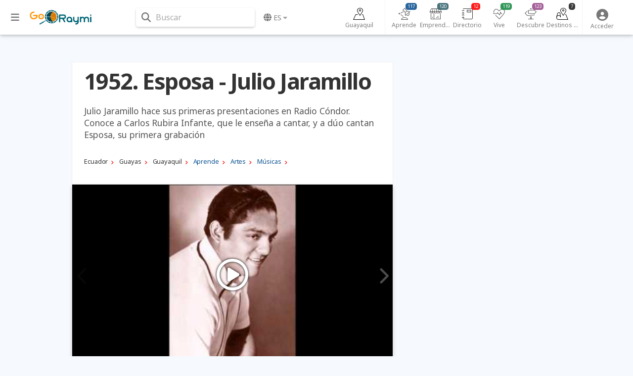

--- FILE ---
content_type: text/html; charset=UTF-8
request_url: https://www.goraymi.com/es-ec/guayas/guayaquil/musicas/1952-esposa-julio-jaramillo-abe84eb05
body_size: 17096
content:
<!DOCTYPE html><html lang="es">        <head>
            <meta charset="utf-8">
            <meta http-equiv="X-UA-Compatible" content="IE=edge">
            <meta name="viewport" content="width=device-width,minimum-scale=1,initial-scale=1">
            <meta name="description" content="Julio Jaramillo hace sus primeras presentaciones en Radio Cóndor. Conoce a Carlos Rubira Infante, que le enseña a cantar, y a dúo cantan Esposa, su primera grabación">
            <meta name="keywords" content="">
                            <meta name="robots" content="index, follow">
                                        <link rel="canonical" href="https://www.goraymi.com/es-ec/guayas/guayaquil/musicas/1952-esposa-julio-jaramillo-abe84eb05"/>
                                    <title class="notranslate">1952. Esposa - Julio Jaramillo</title>
            <link rel="shortcut icon" href="/favicon.ico" type="image/x-icon">
            <link rel="icon" href="/favicon.ico" type="image/x-icon">
            <meta property="fb:app_id" content="699572596886441"/>
            <meta property="og:site_name" content="GoRaymi"/>
            <meta property="og:title" content="1952. Esposa - Julio Jaramillo"/>
            <meta property="og:type" content="article"/>
            <meta property="og:url" content="https://www.goraymi.com/es-ec/guayas/guayaquil/musicas/1952-esposa-julio-jaramillo-abe84eb05"/>
            <meta property="og:image" content="https://img.goraymi.com/2016/07/30/70a69e3f34e3856e1ae73fb2e6d1d2c4_xl.jpg"/>
            <meta property="og:description" content="Julio Jaramillo hace sus primeras presentaciones en Radio Cóndor. Conoce a Carlos Rubira Infante, que le enseña a cantar, y a dúo cantan Esposa, su primera grabación"/>
            <meta name="twitter:card" content="summary_large_image"/>
            <meta name="twitter:description" content="Julio Jaramillo hace sus primeras presentaciones en Radio Cóndor. Conoce a Carlos Rubira Infante, que le enseña a cantar, y a dúo cantan Esposa, su primera grabación"/>
            <meta name="twitter:title" content="1952. Esposa - Julio Jaramillo"/>
            <meta name="twitter:image" content="https://img.goraymi.com/2016/07/30/70a69e3f34e3856e1ae73fb2e6d1d2c4_xl.jpg"/>
                        <!-- Google Tag Manager -->
            <script>(function (w, d, s, l, i) {
                    w[l] = w[l] || [];
                    w[l].push({
                        'gtm.start':
                            new Date().getTime(), event: 'gtm.js'
                    });
                    var f = d.getElementsByTagName(s)[0],
                        j = d.createElement(s), dl = l != 'dataLayer' ? '&l=' + l : '';
                    j.async = true;
                    j.src =
                        'https://www.googletagmanager.com/gtm.js?id=' + i + dl;
                    f.parentNode.insertBefore(j, f);
                })(window, document, 'script', 'dataLayer', 'GTM-N5M35RG');</script>
            <!-- End Google Tag Manager -->
            <link rel="stylesheet" href="https://cdnjs.cloudflare.com/ajax/libs/font-awesome/6.6.0/css/all.min.css"><link rel="stylesheet" href="https://cdnjs.cloudflare.com/ajax/libs/twitter-bootstrap/4.6.2/css/bootstrap.min.css"><link rel="stylesheet" href="https://cdnjs.cloudflare.com/ajax/libs/jquery-typeahead/2.11.0/jquery.typeahead.min.css"><link rel="stylesheet" href="https://cdnjs.cloudflare.com/ajax/libs/slick-carousel/1.9.0/slick.min.css"><link rel="stylesheet" href="https://fonts.googleapis.com/css2?family=Noto+Sans:ital,wght@0,400;0,700;1,400;1,700&display=swap"><link rel="stylesheet" href="https://www.goraymi.com/lib/app.css?t=25.06.01.2"><link rel="stylesheet" href="https://www.goraymi.com/lib/responsive.css?t=25.06.01.2">        <!-- Google tag (gtag.js) -->
        <script async src="https://www.googletagmanager.com/gtag/js?id=G-NCFHD495GG"></script>
        <script>
            window.dataLayer = window.dataLayer || [];

            function gtag() {
                dataLayer.push(arguments);
            }

            gtag('js', new Date());

            gtag('config', 'G-NCFHD495GG');
        </script>
                <script>
            var GR_URL_API = 'https://www.goraymi.com/api/';
            var GR_URL = 'https://www.goraymi.com/';
            var GR_LIB = 'https://www.goraymi.com/lib/';
            var GR_VER = '25.06.01.2/';
            var GR_LANG = 'es';
            var GR_LANG_DEFAULT = 'es';
            var GR_GA_ID = 'G-NCFHD495GG';
            var GR_GM_KEY = 'AIzaSyCIHNYW07pkGPbWbQ1vWpKFOhy0O_bC8SE';
            var GR_DESTINATION_DEFAULT = '58f5d';
        </script>
                    <script async
                    src="https://pagead2.googlesyndication.com/pagead/js/adsbygoogle.js?client=ca-pub-1102978312379474"
                    crossorigin="anonymous"></script>
            
            <!-- Start GPT Tag -->
            <script src="https://securepubads.g.doubleclick.net/tag/js/gpt.js"></script>

            <script>
                window.googletag = window.googletag || {cmd: []};
                // Anchor - OPP
                googletag.cmd.push(function () {
                    var anchorSlot = googletag.defineOutOfPageSlot("/22863241533/goraymi/top-anchor", googletag.enums.OutOfPageFormat.TOP_ANCHOR);
                    if (anchorSlot) {
                        anchorSlot.addService(googletag.pubads());
                    }
                    googletag.enableServices();
                    googletag.display(anchorSlot);
                });
                // Interstitial - OPP
                googletag.cmd.push(function () {
                    var slot = googletag.defineOutOfPageSlot("/22863241533/goraymi/web-itt", googletag.enums.OutOfPageFormat.INTERSTITIAL);
                    if (slot) slot.addService(googletag.pubads());
                    googletag.enableServices();
                    googletag.display(slot);
                })
            </script>
            <script>
                //adUnits display
                window.googletag = window.googletag || {cmd: []};
                googletag.cmd.push(function () {
//required variable for refresh
                    var REFRESH_KEY = "refresh";
                    var REFRESH_VALUE = "true";
//Mapping
                    var mappingA = googletag.sizeMapping()
                        .addSize([992, 0], [[728, 90], [970, 90]]).addSize([320, 0], [[300, 50], [300, 100], [320, 100], [320, 50]]).addSize([0, 0], [[300, 50], [300, 100], [320, 100], [320, 50]]).build();
                    var mappingB = googletag.sizeMapping()
                        .addSize([992, 0], [[728, 90], [728, 250]]).addSize([768, 0], ['fluid', [728, 90], [728, 250]]).addSize([320, 0], ['fluid', [300, 250], [336, 280], [320, 100]]).addSize([0, 0], ['fluid', [300, 250], [336, 280], [320, 100]]).build();
                    var mappingC = googletag.sizeMapping()
                        .addSize([992, 0], [[120, 600], [160, 600]]).addSize([0, 0], []).build();
//adunits
                    googletag.defineSlot('22863241533/goraymi/header', [[300, 50], [300, 100], [320, 100], [320, 50], [728, 90], [970, 90]], 'header_ad').defineSizeMapping(mappingA).setTargeting(REFRESH_KEY, REFRESH_VALUE).addService(googletag.pubads());
                    googletag.defineSlot('22863241533/goraymi/leader1', ['fluid', [300, 250], [336, 280]], 'leader1_ad').setTargeting(REFRESH_KEY, REFRESH_VALUE).addService(googletag.pubads());
                    googletag.defineSlot('22863241533/goraymi/leader2', ['fluid', [300, 250], [336, 280]], 'leader2_ad').setTargeting(REFRESH_KEY, REFRESH_VALUE).addService(googletag.pubads());
                    googletag.defineSlot('22863241533/goraymi/leader3', ['fluid', [300, 250], [336, 280]], 'leader3_ad').setTargeting(REFRESH_KEY, REFRESH_VALUE).addService(googletag.pubads());
                    googletag.defineSlot('22863241533/goraymi/leader4', ['fluid', [300, 250], [336, 280]], 'leader4_ad').setTargeting(REFRESH_KEY, REFRESH_VALUE).addService(googletag.pubads());
                    googletag.defineSlot('22863241533/goraymi/box1', [[300, 250], [336, 280]], 'box1_ad').setTargeting(REFRESH_KEY, REFRESH_VALUE).addService(googletag.pubads());
                    googletag.defineSlot('22863241533/goraymi/center1', ['fluid', [728, 90], [300, 250], [336, 280]], 'center1_ad').defineSizeMapping(mappingB).setTargeting(REFRESH_KEY, REFRESH_VALUE).addService(googletag.pubads());
                    googletag.defineSlot('22863241533/goraymi/down', ['fluid', [728, 90], [300, 250], [336, 280]], 'down_ad').defineSizeMapping(mappingB).addService(googletag.pubads());
                    googletag.defineSlot('22863241533/goraymi/lateral_der', [[120, 600], [160, 600]], 'der_ad').defineSizeMapping(mappingC).setTargeting(REFRESH_KEY, REFRESH_VALUE).addService(googletag.pubads());
                    googletag.defineSlot('22863241533/goraymi/lateral_izq', [[120, 600], [160, 600]], 'izq_ad').defineSizeMapping(mappingC).setTargeting(REFRESH_KEY, REFRESH_VALUE).addService(googletag.pubads());
                    googletag.defineSlot('22863241533/goraymi/slider', [1, 1], 'slider_ad').addService(googletag.pubads());
                    googletag.pubads().enableLazyLoad({
                        fetchMarginPercent: 0.001,
                        renderMarginPercent: 0.001,
                        mobileScaling: 2.0,
                    });
//Start refresh
                    var SECONDS_TO_WAIT_AFTER_VIEWABILITY = 30; // 30 seconds
                    googletag.pubads().addEventListener("impressionViewable", function (event) {
                        var slot = event.slot;
                        if (slot.getTargeting(REFRESH_KEY).indexOf(REFRESH_VALUE) > -1) {
                            setTimeout(function () {
                                if (slot.getTargeting("refreshed_slot")) {
                                    slot.setTargeting("refreshed_slot", "true");
                                }
                                googletag.pubads().refresh([slot]);
                            }, SECONDS_TO_WAIT_AFTER_VIEWABILITY * 1000);
                        }
                    });
//End refresh
                    googletag.pubads().setTargeting('id_pagina', 'abe84eb05'); //id unico de la pagina
                    googletag.pubads().collapseEmptyDivs();
                    googletag.pubads().setCentering(true);
                    googletag.enableServices();
                });
            </script>

            <!-- End GPT Tag -->
            
        </head>
        <body id="bodyApp" class="item ">        <div class="wrapper_ad AUTO clear">
            <div id='slider_ad'>
                <script>
                    googletag.cmd.push(function () {
                        googletag.display('slider_ad');
                    });
                </script>
            </div>
        </div>
                    <!-- Google Tag Manager (noscript) -->
            <noscript>
                <iframe src="https://www.googletagmanager.com/ns.html?id=GTM-N5M35RG"
                        height="0" width="0" style="display:none;visibility:hidden"></iframe>
            </noscript>
            <!-- End Google Tag Manager (noscript) -->
                    <div>
            <div id="page-data" data-hash="be84eb05"></div>
                            <div id="item-data" data-id="3934" data-hash="be84eb05"
                     data-type="item"
                     data-pos="-2.181603621380217,-79.8741716341084"
                     data-site="3958"
                                                        ></div>
                                        <div id="destination-data" data-id="165" data-hash="431be"
                     data-name="Guayaquil" data-country="ec"></div>
                                        <div id="category-data"
                     data-json="{&quot;id&quot;:&quot;78&quot;,&quot;parent_id&quot;:&quot;10&quot;,&quot;hash&quot;:&quot;2e2&quot;,&quot;status&quot;:&quot;1&quot;,&quot;position&quot;:&quot;4&quot;,&quot;lang&quot;:&quot;es&quot;,&quot;name&quot;:&quot;M\u00fasicas&quot;,&quot;alias&quot;:&quot;musicas&quot;,&quot;slug&quot;:&quot;aprende\/artes&quot;,&quot;name_singular&quot;:&quot;M\u00fasica&quot;,&quot;description&quot;:&quot;&quot;}"></div>
                                    <div id="user-data" data-pos="39.9653,-83.0235"></div>
        </div>
                <header>
            <nav class="navbar fixed-top navbar-expand-lg navbar-light nav-main ">
                <div class="container wrapper">
                    <div class="row">
                        <div id="sidebarCollapse" class="btnCollapse">
                            <i class="fas fa-bars"></i><small><span class="notranslate">Menú</span></small>
                        </div>
                        <a class="navbar-brand" href="https://www.goraymi.com">
                                    <img src="https://www.goraymi.com/lib/img/logo-header.png?t=25.06.01.2" alt="Logo" />
                                </a>
                        <div id="navbarSearchWrapper">
                                    <div class="nav-search">
            <i class="fas fa-search" aria-hidden="true"></i> <span>Buscar</span>
        </div>
                                </div>
                        <ul class="navbar-nav nav-language">
                                    <li class="nav-item dropdown notranslate">
            <a href="#" class="nav-link dropdown-toggle" id="navbarDropdownMenuLink-language"
               data-toggle="dropdown"
               aria-haspopup="true" aria-expanded="false">
                <i class="fas fa-globe"></i> <span>es</span></a>
            <div class="dropdown-menu dropdown-menu-right dropdown-primary"
                 aria-labelledby="navbarDropdownMenuLink-language">
                                    <a class="dropdown-item" href="/es-ec/guayas/guayaquil/musicas/1952-esposa-julio-jaramillo-abe84eb05?lang=es" rel="nofollow"><strong>Espa&ntilde;ol</strong>                    </a>
                                        <a class="dropdown-item" href="/es-ec/guayas/guayaquil/musicas/1952-esposa-julio-jaramillo-abe84eb05?lang=en" rel="nofollow">English                    </a>
                    <div class="dropdown-divider"></div>                    <a class="dropdown-item" href="https://www.goraymi.com/es-ar">Argentina                    </a>
                                        <a class="dropdown-item" href="https://www.goraymi.com/es-bo">Bolivia                    </a>
                                        <a class="dropdown-item" href="https://www.goraymi.com/es-cl">Chile                    </a>
                                        <a class="dropdown-item" href="https://www.goraymi.com/es-co">Colombia                    </a>
                                        <a class="dropdown-item" href="https://www.goraymi.com/es-ec"><strong>Ecuador</strong>                    </a>
                                        <a class="dropdown-item" href="https://www.goraymi.com/es-es">España                    </a>
                                        <a class="dropdown-item" href="https://www.goraymi.com/es-pe">Perú                    </a>
                                </div>
        </li>
                                </ul>
                    </div>
                    <div class="row">
                                <div id="navbarExplorerWrapper">
                            <div id="nav-explorer">
                    <ul class="navbar-nav row-7">
                        <li class="nav-item home ">
                            <a class="nav-link" href="/es-ec/guayas/guayaquil/guia-turismo-d431be">
                                <div class="icon"></div>
                                <span>Guayaquil</span>
                            </a>
                        </li>
                                                    <li class="nav-item learn">
                                <a class="nav-link" href="/es-ec/guayas/guayaquil/aprende/todas-publicaciones-e9d6431be"
                                   id="navbarDropdownMenuLink-6" aria-expanded="false">
                                    <div class="icon"></div>
                                    <span>Aprende</span>
                                    <span class="num cat-bg">117</span>
                                </a>
                            </li>
                                                        <li class="nav-item manager">
                                <a class="nav-link" href="/es-ec/guayas/guayaquil/gestores/todas-publicaciones-egst431be"
                                   id="navbarDropdownMenuLink-467" aria-expanded="false">
                                    <div class="icon"></div>
                                    <span>Emprendedores</span>
                                    <span class="num cat-bg">120</span>
                                </a>
                            </li>
                                                        <li class="nav-item directory">
                                <a class="nav-link" href="/es-ec/guayas/guayaquil/directorio/todas-publicaciones-edrt431be"
                                   id="navbarDropdownMenuLink-468" aria-expanded="false">
                                    <div class="icon"></div>
                                    <span>Directorio</span>
                                    <span class="num cat-bg">12</span>
                                </a>
                            </li>
                                                        <li class="nav-item live">
                                <a class="nav-link" href="/es-ec/guayas/guayaquil/vive/todas-publicaciones-e220431be"
                                   id="navbarDropdownMenuLink-7" aria-expanded="false">
                                    <div class="icon"></div>
                                    <span>Vive</span>
                                    <span class="num cat-bg">119</span>
                                </a>
                            </li>
                                                        <li class="nav-item discover">
                                <a class="nav-link" href="/es-ec/guayas/guayaquil/descubre/todas-publicaciones-e682431be"
                                   id="navbarDropdownMenuLink-5" aria-expanded="false">
                                    <div class="icon"></div>
                                    <span>Descubre</span>
                                    <span class="num cat-bg">123</span>
                                </a>
                            </li>
                                                        <li class="nav-item destination">
                                <a class="nav-link" href="/es-ec/guayas/guayaquil/destinos-turisticos/todas-publicaciones-epop431be"
                                   id="navbarDropdownMenuLink-270" aria-expanded="false">
                                    <div class="icon"></div>
                                    <span>Destinos turísticos</span>
                                    <span class="num cat-bg">7</span>
                                </a>
                            </li>
                                                </ul>
                </div>
                        </div>
                <div id="navbarUserWrapper">
            <div id="nav-user">
                <ul class="navbar-nav nav-user">
                                                            <li class="nav-item">
                                                    <a class="nav-link" data-toggle="modal" data-target="#modal-login">
                                <i class="fas fa-user-circle" aria-hidden="true"></i><span class="title">
                                    <span class="notranslate">Acceder</span></span>
                            </a>
                                            </li>
                    <!--
                    <li class="nav-item">
                        <a class="nav-link" data-toggle="modal" data-target="#modal-geolocation">
                            <i class="fas fa-user-circle" aria-hidden="true"></i>
                            <span class="title">GEO</span>
                        </a>
                    </li>
                    -->

                </ul>
            </div>
        </div>
                                <div id="helperbarCollapse" class="btnCollapse">
                            <i class="fas fa-ellipsis-h"></i><small><span class="notranslate">Configuración</span></small>
                        </div>
                    </div>


                            <div id="search-web-wrapper">
            <div class="inner">
                <div class="container">
                    <div id="form-search-web" class="form-inline">
                        <div class="typeahead__container">
                            <div class="typeahead__field">
                                <form action="/es-ec/search" method="get" accept-charset="UTF-8">
                                    <div class="typeahead__query md-form">
                                        <input class="form-control search-web-input" name="q"
                                               type="search"
                                               placeholder="Buscar en GoRaymi"
                                               autocomplete="off">
                                                <ul id="search-web-category">
            <li data-id="0" class="active">Todo</li>
                                <li  data-id="6">Aprende</li>
                                        <li  data-id="467">Emprendedores</li>
                                        <li  data-id="468">Directorio</li>
                                        <li  data-id="7">Vive</li>
                                        <li  data-id="5">Descubre</li>
                                        <li  data-id="270">Destinos turísticos</li>
                                        <li  data-id="258">Ofertas</li>
                            </ul>
                                            </div>
                                </form>
                                                            </div>
                        </div>
                    </div>
                </div>
                <div class="search-web-close">
                    <i class="fas fa-times"></i> <span>Cerrar</span>
                </div>
            </div>
            <div class="modal-backdrop" style="display: none;"></div>
        </div>
                        </div>
            </nav>
        </header>


        
                <div id="sidebar" class="col-side vertical-nav">
            <div class="inner">
                <div class="explorer-tree-wrapper"><ul class="explorer-tree destination">                <li>
                    <a class="cat-color" href="/es-ec"><div class="name">Ecuador <span class="total">(7865)</span></div></a>
                </li>
                                <li>
                    <a class="cat-color" href="/es-ec/guayas/guia-turismo-d296b3"><div class="name">Guayas <span class="total">(775)</span></div></a>
                </li>
                        <li class="active">
            <a class="cat-color" href="/es-ec/guayas/guayaquil/guia-turismo-d431be"><div class="name">Guayaquil <span class="total">(503)</span></div></a>
        </li>
        </ul></div><hr><div class="explorer-tree-wrapper"><span class="label">Aprende</span><ul class="explorer-tree categories learn"><li><a class="cat-color" href="/es-ec/guayas/guayaquil/memorias/todas-publicaciones-ebd2431be"><div class="name">Memorias <span class="total">(18)</span></div></a></li><li><a class="cat-color" href="/es-ec/guayas/guayaquil/gastronomias/todas-publicaciones-e68g431be"><div class="name">Gastronomías <span class="total">(13)</span></div></a></li><li class="active"><a class="cat-color" href="/es-ec/guayas/guayaquil/artes/todas-publicaciones-e014431be"><div class="name">Artes <span class="total">(26)</span></div></a></li><li><a class="cat-color" href="/es-ec/guayas/guayaquil/artesanales/todas-publicaciones-eddc431be"><div class="name">Artesanales <span class="total">(2)</span></div></a></li><li><a class="cat-color" href="/es-ec/guayas/guayaquil/tradiciones/todas-publicaciones-eb66431be"><div class="name">Tradiciones <span class="total">(57)</span></div></a></li><li><a class="cat-color" href="/es-ec/guayas/guayaquil/conocimientos/todas-publicaciones-ed76431be"><div class="name">Conocimientos <span class="total">(1)</span></div></a></li></ul><span class="label">Artes</span><ul class="explorer-tree categories learn"><li class="active"><a class="cat-color" href="/es-ec/guayas/guayaquil/musicas/todas-publicaciones-e2e2431be"><div class="name">Músicas <span class="total">(25)</span></div></a></li><li><a class="cat-color" href="/es-ec/guayas/guayaquil/cinematografias/todas-publicaciones-e1fc431be"><div class="name">Cinematografías <span class="total">(1)</span></div></a></li></ul></div><hr>        <div class="wrapper_ad AUTO ">
            <div id='izq_ad'>
                <script>
                    googletag.cmd.push(function () {
                        googletag.display('izq_ad');
                    });
                </script>
            </div>
        </div>
                    </div>
        </div>
                <div id="content" class="col-main page-content">
            <div id="overlay" class="overlay"></div>
            

        
        <div class="item-raymi-wrapper">
                    </div>

        <div class="item-content-wrapper">
            <div class="container">
                        <div class="wrapper_ad AUTO ">
            <div id='header_ad'>
                <script>
                    googletag.cmd.push(function () {
                        googletag.display('header_ad');
                    });
                </script>
            </div>
        </div>
                        <div class="item-wrap col-md-12 closed notranslate">
                                        <div class="row">
                        <div class="item-col item-col-1 col-md-8">
                                                        <div class="wrapper">
                                <div class="item-title">
                                    <h1 class="font-title cat-color">1952. Esposa - Julio Jaramillo</h1>
                                </div>
                                
                                                                    <div class="item-intro">
                                        Julio Jaramillo hace sus primeras presentaciones en Radio Cóndor. Conoce a Carlos Rubira Infante, que le enseña a cantar, y a dúo cantan Esposa, su primera grabación                                    </div>
                                
                                        <div class="wrapper_ad AUTO ">
            <div id='leader1_ad'>
                <script>
                    googletag.cmd.push(function () {
                        googletag.display('leader1_ad');
                    });
                </script>
            </div>
        </div>
                <div class="item-path">
            <div class="path explorer learn">
                                    <ol vocab="https://schema.org/" typeof="BreadcrumbList" class="list-btn">
                                                        <li property="itemListElement" typeof="ListItem" class="destination">
                                    <a property="item" typeof="WebPage" href="/es-ec" >
                                        <span property="name">Ecuador</span>
                                    </a>
                                    <meta property="position" content="1">
                                </li>
                                                                <li property="itemListElement" typeof="ListItem" class="destination">
                                    <a property="item" typeof="WebPage" href="/es-ec/guayas/guia-turismo-d296b3" >
                                        <span property="name">Guayas</span>
                                    </a>
                                    <meta property="position" content="1">
                                </li>
                                                                <li property="itemListElement" typeof="ListItem" class="destination">
                                    <a property="item" typeof="WebPage" href="/es-ec/guayas/guayaquil/guia-turismo-d431be" >
                                        <span property="name">Guayaquil</span>
                                    </a>
                                    <meta property="position" content="1">
                                </li>
                                                                <li property="itemListElement" typeof="ListItem" class="explorer">
                                    <a property="item" typeof="WebPage" href="/es-ec/guayas/guayaquil/aprende/todas-publicaciones-e9d6431be" class="cat-color">
                                        <span property="name">Aprende</span>
                                    </a>
                                    <meta property="position" content="1">
                                </li>
                                                                <li property="itemListElement" typeof="ListItem" class="explorer">
                                    <a property="item" typeof="WebPage" href="/es-ec/guayas/guayaquil/artes/todas-publicaciones-e014431be" class="cat-color">
                                        <span property="name">Artes</span>
                                    </a>
                                    <meta property="position" content="1">
                                </li>
                                                                <li property="itemListElement" typeof="ListItem" class="explorer">
                                    <a property="item" typeof="WebPage" href="/es-ec/guayas/guayaquil/musicas/todas-publicaciones-e2e2431be" class="cat-color">
                                        <span property="name">Músicas</span>
                                    </a>
                                    <meta property="position" content="1">
                                </li>
                                                    </ol>
                            </div>
        </div>
        <div class="item-logos"><div class="row"><div class="item-contact"><div class="col"></div></div></div></div>        <div class="gallery-wrapper loading">
            <div class="item-gallery loading-w gallery">
                
                        <div class="media-wrapper">
            <div class="media video init youtube" data-source="youtube" data-src="https://www.youtube.com/embed/3wUeCtnAV7A?rel=0&showinfo=0&autoplay=1">
                <div class="embed-responsive embed-responsive-16by9">
                            <img src="https://www.goraymi.com/lib/img/img-base.png" data-src="https://i.ytimg.com/vi/3wUeCtnAV7A/0.jpg" class=" lazy"
             alt="">
                        </div>
                            </div>
        </div>
                <div class="media-wrapper">
            <div class="media image img-bg img-contain" style="background-image:url([data-uri]);">
                            <img src="https://www.goraymi.com/lib/img/img-base.png" data-lazy="https://img.goraymi.com/2016/07/30/70a69e3f34e3856e1ae73fb2e6d1d2c4_xl.jpg" class="img-fluid mx-auto"
                 alt="">
                                        </div>
        </div>
                    </div>
        </div>
        <div class="item-social">        <div id="item-stats">
            <div class="like" data-value="0" data-toggle="tooltip" data-placement="top"
                 title="Me gusta"><span>&nbsp;</span></div>
            <div class="favorite" data-value="0" data-toggle="tooltip" data-placement="top"
                 title="Favorito"><span>&nbsp;</span></div>
            <div class="wish" data-value="0" data-toggle="tooltip" data-placement="top"
                 title="Lo deseo"><span>&nbsp;</span></div>
                    </div>
                <div id="item-sharer" class="item-sharer">
            <div class="label"><span class="notranslate">Compartir</span>:</div>
            <div class="icon facebook" title="Compartir">
                <i class="fab fa-facebook-f"></i></div>
            <div class="icon twitter" title="Tweet">
                <i class="fab fa-twitter"></i></div>
            <div class="icon whatsapp" title="Compartir">
                <i class="fab fa-whatsapp"></i></div>
            <div class="icon linkedin" title="Compartir">
                <i class="fab fa-linkedin-in"></i></div>
            <div class="icon email" title="Email">
                <i class="fas fa-envelope"></i>
            </div>
        </div>
        </div>                                                                                                <div class="item-description">
                                    <ul>
	<li>en 1955, JJ se casa con <strong>Mar&iacute;a Eudocia Rivera</strong>, antes de haber cumplido 20 a&ntilde;os.</li>
	<li>en 1963, JJ conoci&oacute; a <strong>Nancy Arroyo Henao</strong>, qui&eacute;n ser&iacute;a su viuda.</li>
</ul>

<h3><strong><a href="/item/f5f39ad0">Esposa</a></strong></h3>

<h4><strong>Letra de Julio Jaramillo</strong></h4>

<p>Quiero que seas feliz mientras yo viva&nbsp;<br />
y que no tengas, ni un dolor siquiera&nbsp;<br />
Yo te dar&eacute; mi amor para que vivas&nbsp;<br />
como una flor, en plena primavera&nbsp;<br />
en plena primavera&nbsp;<br />
<br />
Yo cuidar&eacute; de ti, cual jardinero&nbsp;<br />
porque ser&eacute; agua fresca que te riegue&nbsp;<br />
No he de ser yo quien te dar&aacute; una pena&nbsp;<br />
ni he de ser yo quien el amor te niegue&nbsp;<br />
<br />
Quiero que seas feliz mientras yo viva&nbsp;<br />
y que no tengas, ni un dolor siquiera&nbsp;<br />
Yo te dar&eacute; mi amor para que vivas&nbsp;<br />
como una flor, en plena primavera&nbsp;<br />
en plena primavera&nbsp;<br />
<br />
Que no me quieras, que no me comprendas&nbsp;<br />
de eso la culpa s&oacute;lo es de mi suerte&nbsp;<br />
Yo que te quiero tanto y te comprendo&nbsp;<br />
te guardar&eacute; en mi pecho hasta la muerte</p>

<h3><br />
<strong>La mujer que m&aacute;s am&oacute; a Julio Jaramillo</strong></h3>

<p>Nancy Arroyo Henao, el 9 de febrero de 1978 se convirti&oacute; en la viuda de <strong>Julio Jaramillo Laurido</strong>.&nbsp;Muri&oacute;, pero sigue vivo y cantando para su pueblo, para su viuda que habla de &eacute;l como si en cualquier momento fuese a llegar de una gira demasiado larga, pero no es as&iacute;.&nbsp;</p>

<p>Aunque le han adjudicado varias nacionalidades. Hace 65 a&ntilde;os naci&oacute; en Guayaquil, sin embargo, sus padres &ndash;guayaquile&ntilde;o y colombiana, artistas de radio, teatro y televisi&oacute;n&ndash; a sus seis meses, la llevaron a Caracas donde resid&iacute;an.</p>

<p><strong>Nancy Arroyo</strong> es la viuda de un gran artista que muri&oacute; pobre. Tuvo casa pero por una operaci&oacute;n se vio obligada a venderla. No tiene seguro m&eacute;dico. Ni goza de un montep&iacute;o. Ning&uacute;n gobierno, local o nacional, le ha otorgado una pensi&oacute;n ni donado nada. Su &uacute;nica condecoraci&oacute;n, impuesta sobre su coraz&oacute;n, es ser la viuda de Julio Jaramillo. Aquella que emocionada dice: &ldquo;El pueblo siempre ha amado a Julio, es en realidad el que lo sigue haciendo inmortal porque sigue recordando sus canciones&rdquo;.<br />
<br />
Vive en un peque&ntilde;o departamento que su <strong>hijo Julio Jaramillo Arroyo</strong>, cantautor, le alquila. Las paredes est&aacute;n cubiertas de afiches y fotos de JJ. Todos los d&iacute;as ella escucha las canciones de su esposo.<br />
<br />
Su historia de amor con Julio Jaramillo comienza en 1963, en <strong>Caracas</strong>. Ella ten&iacute;a tan solo 16 a&ntilde;os y &eacute;l, 28. Su padre, <strong>Alfonso Arroyo</strong>, ya hab&iacute;a muerto, su madre era viuda, como ahora ella. Nancy y sus hermanas, a veces, eran requeridas como modelos. Julio qued&oacute; prendado de Nancy en un estudio. La fotografiaban para la portada de un disco. Enseguida la invit&oacute; a salir, ella se neg&oacute; porque no lo conoc&iacute;a. &ldquo;Yo era una ni&ntilde;a, no escuchaba boleros, sino a <strong>Elvis Presley</strong>&rdquo;, comenta. Pero &eacute;l investig&oacute; qui&eacute;n era, fue donde trabajaba su madre como animadora de espect&aacute;culos. Ella, que era su fan&aacute;tica, lo invit&oacute; a almorzar y &eacute;l empez&oacute; a frecuentar su casa. &ldquo;A la siguiente semana yo estaba enamorada, fue r&aacute;pido, no ten&iacute;a tiempo que perder&rdquo;, evoca.<br />
<br />
Cuando Jaramillo confes&oacute; su inter&eacute;s por Nancy, su madre se neg&oacute; porque sab&iacute;a que en Ecuador estaba casado. &ldquo;Tuvimos que volarnos y solo nos casamos por lo civil &ndash;cuenta Nancy&ndash;. Anularon ese matrimonio y me obligaron a volver a la casa. Yo ten&iacute;a 17 a&ntilde;os. Ah&iacute; fue cuando le compuse Quer&iacute;a conocerte&rdquo;.<br />
<br />
Para que Julio no la encontrara, los Arroyo se mudaron a <strong>Puerto La Cruz</strong>. Julio parti&oacute; a una gira por Centroam&eacute;rica y Colombia. En Bogot&aacute; se encontr&oacute; con un periodista que frecuentaba a los Arroyo. Con Nancy, &eacute;l se aprendi&oacute; la canci&oacute;n y se la cant&oacute;: &ldquo;De paso en la vida/ Me detuve al verte/ Quer&iacute;a conocerte/ Pero nunca, nunca/ Llegar a quererte/ Hoy me he dado cuenta/ Del amor tan grande/ Que a ti te he entregado/ Aunque solamente quer&iacute;a conocerte&rdquo;. Le cont&oacute; que Nancy se la hab&iacute;a escrito a &eacute;l, Julio qued&oacute; impactado.<br />
<br />
Al regresar a Venezuela, ella logr&oacute; comunicarse con el cantante que todos los mi&eacute;rcoles viajaba a Puerto La Cruz, se encontraban a escondidas. Cuando Nancy cumpli&oacute; su mayor&iacute;a de edad, regres&oacute; a vivir con &eacute;l a Caracas. Fue una relaci&oacute;n de 13 a&ntilde;os, vivieron en Venezuela y M&eacute;xico &ndash;donde Nancy estudiar&iacute;a periodismo&ndash; y en otros pa&iacute;ses hasta que en 1976 regresaron a Guayaquil.<br />
<br />
Cuenta Nancy que en Venezuela un candidato a la presidencia le propuso a Julio, quien era un &iacute;dolo de gran arrastre, acompa&ntilde;arlo y cantar en su campa&ntilde;a, le promet&iacute;a un cargo ministerial, pero deb&iacute;a nacionalizarse. Un d&iacute;a antes de jurar la bandera venezolana, Julio lleg&oacute; a casa con una botella de whisky y escuchando m&uacute;sica ecuatoriana, le confes&oacute; trist&iacute;simo: &ldquo;Ma&ntilde;ana voy a renunciar a m&iacute; pa&iacute;s&rdquo;. Pero al final de la noche decidi&oacute; no hacerlo. Qu&eacute; bien porque cuando retorn&oacute; a Guayaquil: &ldquo;&Eacute;l nunca esperaba que el pueblo se volcara a recibirlo en esa magnitud&rdquo;, asegura Nancy Arroyo.</p>

<h3><strong>&iquest;Y c&oacute;mo era Julio Jaramillo fuera de los escenarios?</strong></h3>

<p>Era muy bromista. Todo el d&iacute;a me ten&iacute;a muerta de risa porque de todo hac&iacute;a un chiste &ndash;dice medio sollozando&ndash;. Era muy colaborador. Le gustaba cocinar. Era m&aacute;s ordenado que yo. Cuando no hab&iacute;a qui&eacute;n lo hiciera, planchaba su camisa, su terno. Era un hombre muy sencillo, no era de poses ni renombre. &Eacute;l era simplemente Julio para su gente. Pero se han escrito muchas cosas erradas. En mi casa no se encontraba una botella de licor. Al menos que lo invitara alg&uacute;n amigo, ven&iacute;a tomado. No era un borracho empedernido. Mi esposo no muri&oacute; por eso. Muere porque lo operan por c&aacute;lculos a la ves&iacute;cula, se complica y le da un paro respiratorio, uno renal y otro cardiaco. El paro cardiaco lo mata&rdquo;.<br />
<br />
Cuando muere, Nancy con supremo dolor le compone dos canciones: Am&aacute;ndote todav&iacute;a y Sin consuelo. Disco grabado en 1979, en voz de Ana Piedad, con el acompa&ntilde;amiento de Bol&iacute;var Lara y su conjunto.<br />
<br />
Ella tambi&eacute;n escribi&oacute; &ndash;adem&aacute;s de la novela: Mi padre a la izquierda, yo a la derecha&ndash; otras canciones como: Agon&iacute;a de una madre, a Polita Laurido cuando estuvo enferma. Julio no se atrevi&oacute; a grabarla porque era muy triste. Olimpo C&aacute;rdenas la grab&oacute; en 1978.<br />
<br />
Pero JJ s&iacute; grab&oacute; Quer&iacute;a conocerte y le compuso a Nancy varias canciones, entre ellas La noche qued&oacute; atr&aacute;s porque en M&eacute;xico, Nancy le descubri&oacute; una infidelidad, lo abandon&oacute; y regres&oacute; a Venezuela.<br />
<br />
Cuando recuerda que Julio, enfermo de la ves&iacute;cula, le era doloroso cantar a veces lo hac&iacute;a inyectado, ella se quiebra. Cuenta que lo &uacute;ltimo que &eacute;l le dijo fue: &ldquo;Si yo llego a morir, cu&iacute;dame mucho a mi hijo. Yo ya era cristiana desde hace meses, &eacute;l acept&oacute; al Se&ntilde;or, &eacute;l se fue salvo, &eacute;l se fue directo al cielo&rdquo;, expresa con cierta tranquilidad.<br />
<br />
Ese s&aacute;bado, Nancy Arroyo expresa que su esposo muri&oacute; pobre porque antes no exist&iacute;an leyes como las actuales que amparan a los autores, int&eacute;rpretes y artistas que participan de una obra. Indignada, cuenta que ahora la gente utiliza el nombre, las fotos y las canciones de Julio Jaramillo para hacer dinero y no pagan los derechos.<br />
<br />
Es la viuda de un inmortal. A ella le pregunto c&oacute;mo quiere ser recordada y dice: &ldquo;Como la mujer que m&aacute;s am&oacute; a Julio Jaramillo&rdquo;.</p>

<h3><a href="/raymi/a2639daa"><strong>Julio Jaramillo M&uacute;sica</strong></a></h3>

<ul>
	<li>Su primer &eacute;xito lo cant&oacute; junto a Fresia Saavedra, Mi madre querida.</li>
	<li>Luego de eso vendr&iacute;an los c&eacute;lebres <a href="/item/60d89860">Fatalidad</a>, <a href="/item/f83c6d26">Guayaquil de Mis Amores</a>, <a href="/item/9d1ea6fd">Sombras</a>, <a href="/item/2ea1eef6">Nuestro juramento</a>...</li>
	<li>La obra de Jaramillo es tan extensa que el c&aacute;lculo de su producci&oacute;n no fue posible sino hasta que su mayor coleccionista en el mundo, Yoshinori Yamamoto, revelara que hab&iacute;a logrado recopilar m&aacute;s de 4.500 grabaciones.</li>
</ul>                                </div>
                                

                                


                                                                <!-- COMMENTS -->
                                
                                <hr>


                                
                                                                    <!-- <div id="mapHeader" class="item-maps"></div> -->
                                    <hr>
                                    <div id="mapHeader" class="item-maps">
                                                <img src="https://images.goraymi.com/2020/02/11/1a325685b348143bfce1ad705315b96b.png" alt="" class="cover"/>
                                            </div>
                                                                    <hr>
                                <p>Publicado en:</p>
                                <div>
                                            <div class="item-path">
            <div class="path explorer demo learn">
                                    <ol vocab="https://schema.org/" typeof="BreadcrumbList" class="list-btn">
                                                        <li property="itemListElement" typeof="ListItem" class="destination">
                                    <a property="item" typeof="WebPage" href="/es-ec" >
                                        <span property="name">Ecuador</span>
                                    </a>
                                    <meta property="position" content="1">
                                </li>
                                                                <li property="itemListElement" typeof="ListItem" class="destination">
                                    <a property="item" typeof="WebPage" href="/es-ec/guayas/guia-turismo-d296b3" >
                                        <span property="name">Guayas</span>
                                    </a>
                                    <meta property="position" content="1">
                                </li>
                                                                <li property="itemListElement" typeof="ListItem" class="destination">
                                    <a property="item" typeof="WebPage" href="/es-ec/guayas/guayaquil/guia-turismo-d431be" >
                                        <span property="name">Guayaquil</span>
                                    </a>
                                    <meta property="position" content="1">
                                </li>
                                                                <li property="itemListElement" typeof="ListItem" class="explorer">
                                    <a property="item" typeof="WebPage" href="/es-ec/guayas/guayaquil/aprende/todas-publicaciones-e9d6431be" class="cat-color">
                                        <span property="name">Aprende</span>
                                    </a>
                                    <meta property="position" content="1">
                                </li>
                                                                <li property="itemListElement" typeof="ListItem" class="explorer">
                                    <a property="item" typeof="WebPage" href="/es-ec/guayas/guayaquil/artes/todas-publicaciones-e014431be" class="cat-color">
                                        <span property="name">Artes</span>
                                    </a>
                                    <meta property="position" content="1">
                                </li>
                                                                <li property="itemListElement" typeof="ListItem" class="explorer">
                                    <a property="item" typeof="WebPage" href="/es-ec/guayas/guayaquil/musicas/todas-publicaciones-e2e2431be" class="cat-color">
                                        <span property="name">Músicas</span>
                                    </a>
                                    <meta property="position" content="1">
                                </li>
                                                    </ol>
                            </div>
        </div>
                                        </div>
                                                <hr>
                <p>Publicado por:</p>
                <div class="item-site-logo-footer">
                                            <a href="https://www.goraymi.com/">
                            <img src="https://www.goraymi.com/lib/img/sites/goraymi.png?t=25.06.01.2" alt=""/>
                            <span></span>
                        </a>
                                        </div>
                                                                            </div>

                                                    </div>
                        <div class="item-col item-col-2 col-md-4">
                            <div class="wrapper">

                                <!--
                                <img style="margin: 0 auto; display: block;" src="https://via.placeholder.com/200x200" alt="" />
                                -->

                                

                                                                                                        <div class="wrapper_ad AUTO ">
            <div id='box1_ad'>
                <script>
                    googletag.cmd.push(function () {
                        googletag.display('box1_ad');
                    });
                </script>
            </div>
        </div>
                <div class="items-related items-preview lazy-js" data-title="Te puede interesar"
             data-source="interested" data-loader="loadItemsRelated">
                    <div class="row items">
            <div class="items-title">
                <div class="inner">
                    <h3 class="label">Te puede interesar</h3>
                </div>
            </div>
                            <div class="item col-12 col-sm-12 col-md-12 col-lg-12 item-preview">
                    <div class="card">
                        <div class="card-image"></div>
                        <div class="card-body">
                            <div class="info">
                                <span></span>
                            </div>
                            <div class="card-title">
                                <span></span>
                            </div>
                        </div>
                    </div>
                </div>
                            <div class="item col-12 col-sm-12 col-md-12 col-lg-12 item-preview">
                    <div class="card">
                        <div class="card-image"></div>
                        <div class="card-body">
                            <div class="info">
                                <span></span>
                            </div>
                            <div class="card-title">
                                <span></span>
                            </div>
                        </div>
                    </div>
                </div>
                            <div class="item col-12 col-sm-12 col-md-12 col-lg-12 item-preview">
                    <div class="card">
                        <div class="card-image"></div>
                        <div class="card-body">
                            <div class="info">
                                <span></span>
                            </div>
                            <div class="card-title">
                                <span></span>
                            </div>
                        </div>
                    </div>
                </div>
                    </div>
                </div>
                <div class="wrapper_ad AUTO ">
            <div id='der_ad'>
                <script>
                    googletag.cmd.push(function () {
                        googletag.display('der_ad');
                    });
                </script>
            </div>
        </div>
                                                                    </div>
                        </div>
                    </div>
                </div>
            </div>
        </div>

                <div class="modal fade" id="modal-contacto" tabindex="-1" role="dialog"
             aria-labelledby="modal-login-form-contact" aria-hidden="true">
            <div class="modal-dialog">
                <form id="modal-login-form-contact" action="#" autocomplete="off" method="POST">
                    <div class="modal-content">
                        <div class="modal-header">
                            <button type="button" class="close" data-dismiss="modal" aria-label="Close">
                                <span aria-hidden="true">&times;</span>
                            </button>
                            <h4 class="modal-title">Contactar</h4>
                        </div>
                        <div class="modal-body">
                                                        <br>
                            <div class="contact_form">
                                <h4>Enviar un mensaje</h4>
                                <!-- content goes here -->
                                <input id="contactName" name="name" type="text" class="form-control"
                                       placeholder="Nombre y apellidos" required>
                                <input id="contactEmail" name="email" type="email" class="form-control"
                                       placeholder="Email" required>
                                <input id="contactPhone" name="phone" type="text" class="form-control"
                                       placeholder="Teléfono / Móvil" required>
                                <textarea id="contactComment" name="message" class="form-control" placeholder="Mensaje"
                                          required></textarea>
                            </div>
                        </div>
                        <div class="modal-footer contact_form">
                            <button id="contact_btn" class="btn btn-primary">Enviar</button>
                            <div id="contact_status"></div>
                        </div>
                    </div>
                </form>
            </div>
        </div>
                    <div id="fullMap" class="modal fade" tabindex="-1" aria-hidden="true">
                <i class="fas fa-times" aria-hidden="true"></i>
                <div id="fullMapContent" class="content"></div>
            </div>
                    <!-- modal contacto -->
        <div class="modal fade" id="modal-contact" tabindex="-1" role="dialog" aria-hidden="true">
            <div class="modal-dialog">
                <div class="modal-content">
                    <div class="modal-header">
                        <h3>Contacto</h3>
                    </div>
                    <div class="modal-body">
                        <!-- content goes here -->
                        <div class="omb_contact">
                            <div class="row">
                                <div class="col-xs-12">
                                    <div id="modal-contact-alert-error" class="alert alert-danger" role="alert"
                                         style="display: none;">
                                        <span class="glyphicon glyphicon-exclamation-sign" aria-hidden="true"></span>
                                        <span class="sr-only">Error:</span>
                                        <span id="modal-contact-text-error"></span>
                                    </div>
                                    <div id="modal-contact-alert-ok" class="alert alert-success" role="alert"
                                         style="display: none;">
                                        <span class="glyphicon glyphicon-exclamation-sign" aria-hidden="true"></span>
                                        <span id="modal-contact-text-ok"></span>
                                    </div>
                                    <p>Si desea que un miembro del equipo de GoRaymi se ponga en contacto con usted,
                                        rellene el formulario.</p>
                                    <form id="modal-contact-form" class="omb_contactForm" action="#" autocomplete="off"
                                          method="POST">
                                        <input type="hidden" name="itemAuthorId" value="17">
                                        <input type="hidden" name="itemTitle" value="1952. Esposa - Julio Jaramillo">
                                        <div class="input-group col-xs-12">
                                            <input id="inputName" name="inputName" type="text"
                                                   class="form-control form-contact" placeholder="Apellidos y Nombre"
                                                   required>
                                        </div>
                                        <br>
                                        <div class="row">
                                            <div class="col-xs-6">
                                                <input id="inputCountry" name="inputCountry" type="text"
                                                       class="form-control form-contact" placeholder="Pa?" required>
                                            </div>
                                            <div class="col-xs-6">
                                                <input id="inputCity" name="inputCity" type="text"
                                                       class="form-control form-contact" placeholder="Ciudad" required>
                                            </div>
                                        </div>
                                        <br>
                                        <div class="row">
                                            <div class="col-xs-6">
                                                <input id="inputCompany" name="inputCompany" type="text"
                                                       class="form-control form-contact" placeholder="Empresa">
                                            </div>
                                            <div class="col-xs-6">
                                                <input id="inputNacionality" name="inputNacionality" type="text"
                                                       class="form-control form-contact" placeholder="Nacionalidad">
                                            </div>
                                        </div>
                                        <br>
                                        <div class="input-group col-xs-12" style="margin-left: 0;">
                                            <input id="inputEmail" name="inputEmail" type="email"
                                                   class="form-control form-contact" placeholder="Email" required>
                                        </div>
                                        <br>
                                        <div class="input-group col-xs-12" style="margin-left: 0;">
                                            <textarea id="textareaComment" name="textareaComment"
                                                      class="form-control form-contact" placeholder="Comentario"
                                                      required></textarea>
                                        </div>
                                        <br><br>
                                        <div class="row">
                                            <div class="col-xs-12 text-center">
                                                <button class="btn btn-primary" id="btn-send-contact">Enviar</button>
                                            </div>
                                        </div>
                                    </form>
                                </div>
                            </div>
                        </div>
                    </div>
                </div>
            </div>
        </div>
        
        <div class="full-width-wrapper">
                    <div class="wrapper_ad AUTO ">
            <div id='center1_ad'>
                <script>
                    googletag.cmd.push(function () {
                        googletag.display('center1_ad');
                    });
                </script>
            </div>
        </div>
                    <div class="col-footer col-inner">
                        <div class="items-nearby learn">
            <div class="items-nearby-inner cat-bg-soft">
                <div class="container">
                    <div class="row">
                        <div class="col-parent col-md-12">
                            <a href="aprende-e9d6431be">
                                <div class="icon"></div>
                                <div class="title-wrap">
                                    <div class="title">Aprende</div>
                                    <div class="subtitle"></div>
                                </div>
                            </a>
                        </div>
                        <div class="col-children col-md-12">
                            <div id="item-nearby-0" class="items-preview lazy-js"
                                 data-title="Aprende" data-category="6"
                                 data-url="aprende-e9d6431be" data-total="9"
                                 data-loader="loadItemsNearby">
                                        <div class="row items">
                            <div class="item col-3 col-sm-3 col-md-3 col-lg-3 item-preview">
                    <div class="card">
                        <div class="card-image"></div>
                        <div class="card-body">
                            <div class="info">
                                <span></span>
                            </div>
                            <div class="card-title">
                                <span></span>
                            </div>
                        </div>
                    </div>
                </div>
                            <div class="item col-3 col-sm-3 col-md-3 col-lg-3 item-preview">
                    <div class="card">
                        <div class="card-image"></div>
                        <div class="card-body">
                            <div class="info">
                                <span></span>
                            </div>
                            <div class="card-title">
                                <span></span>
                            </div>
                        </div>
                    </div>
                </div>
                            <div class="item col-3 col-sm-3 col-md-3 col-lg-3 item-preview">
                    <div class="card">
                        <div class="card-image"></div>
                        <div class="card-body">
                            <div class="info">
                                <span></span>
                            </div>
                            <div class="card-title">
                                <span></span>
                            </div>
                        </div>
                    </div>
                </div>
                            <div class="item col-3 col-sm-3 col-md-3 col-lg-3 item-preview">
                    <div class="card">
                        <div class="card-image"></div>
                        <div class="card-body">
                            <div class="info">
                                <span></span>
                            </div>
                            <div class="card-title">
                                <span></span>
                            </div>
                        </div>
                    </div>
                </div>
                    </div>
                                    </div>
                        </div>
                    </div>
                </div>
            </div>
        </div>
                <div class="items-nearby manager">
            <div class="items-nearby-inner cat-bg-soft">
                <div class="container">
                    <div class="row">
                        <div class="col-parent col-md-12">
                            <a href="emprendedores-egst431be">
                                <div class="icon"></div>
                                <div class="title-wrap">
                                    <div class="title">Emprendedores</div>
                                    <div class="subtitle"></div>
                                </div>
                            </a>
                        </div>
                        <div class="col-children col-md-12">
                            <div id="item-nearby-1" class="items-preview lazy-js"
                                 data-title="Emprendedores" data-category="467"
                                 data-url="emprendedores-egst431be" data-total="9"
                                 data-loader="loadItemsNearby">
                                        <div class="row items">
                            <div class="item col-3 col-sm-3 col-md-3 col-lg-3 item-preview">
                    <div class="card">
                        <div class="card-image"></div>
                        <div class="card-body">
                            <div class="info">
                                <span></span>
                            </div>
                            <div class="card-title">
                                <span></span>
                            </div>
                        </div>
                    </div>
                </div>
                            <div class="item col-3 col-sm-3 col-md-3 col-lg-3 item-preview">
                    <div class="card">
                        <div class="card-image"></div>
                        <div class="card-body">
                            <div class="info">
                                <span></span>
                            </div>
                            <div class="card-title">
                                <span></span>
                            </div>
                        </div>
                    </div>
                </div>
                            <div class="item col-3 col-sm-3 col-md-3 col-lg-3 item-preview">
                    <div class="card">
                        <div class="card-image"></div>
                        <div class="card-body">
                            <div class="info">
                                <span></span>
                            </div>
                            <div class="card-title">
                                <span></span>
                            </div>
                        </div>
                    </div>
                </div>
                            <div class="item col-3 col-sm-3 col-md-3 col-lg-3 item-preview">
                    <div class="card">
                        <div class="card-image"></div>
                        <div class="card-body">
                            <div class="info">
                                <span></span>
                            </div>
                            <div class="card-title">
                                <span></span>
                            </div>
                        </div>
                    </div>
                </div>
                    </div>
                                    </div>
                        </div>
                    </div>
                </div>
            </div>
        </div>
                <div class="items-nearby directory">
            <div class="items-nearby-inner cat-bg-soft">
                <div class="container">
                    <div class="row">
                        <div class="col-parent col-md-12">
                            <a href="directorio-edrt431be">
                                <div class="icon"></div>
                                <div class="title-wrap">
                                    <div class="title">Directorio</div>
                                    <div class="subtitle"></div>
                                </div>
                            </a>
                        </div>
                        <div class="col-children col-md-12">
                            <div id="item-nearby-2" class="items-preview lazy-js"
                                 data-title="Directorio" data-category="468"
                                 data-url="directorio-edrt431be" data-total="9"
                                 data-loader="loadItemsNearby">
                                        <div class="row items">
                            <div class="item col-3 col-sm-3 col-md-3 col-lg-3 item-preview">
                    <div class="card">
                        <div class="card-image"></div>
                        <div class="card-body">
                            <div class="info">
                                <span></span>
                            </div>
                            <div class="card-title">
                                <span></span>
                            </div>
                        </div>
                    </div>
                </div>
                            <div class="item col-3 col-sm-3 col-md-3 col-lg-3 item-preview">
                    <div class="card">
                        <div class="card-image"></div>
                        <div class="card-body">
                            <div class="info">
                                <span></span>
                            </div>
                            <div class="card-title">
                                <span></span>
                            </div>
                        </div>
                    </div>
                </div>
                            <div class="item col-3 col-sm-3 col-md-3 col-lg-3 item-preview">
                    <div class="card">
                        <div class="card-image"></div>
                        <div class="card-body">
                            <div class="info">
                                <span></span>
                            </div>
                            <div class="card-title">
                                <span></span>
                            </div>
                        </div>
                    </div>
                </div>
                            <div class="item col-3 col-sm-3 col-md-3 col-lg-3 item-preview">
                    <div class="card">
                        <div class="card-image"></div>
                        <div class="card-body">
                            <div class="info">
                                <span></span>
                            </div>
                            <div class="card-title">
                                <span></span>
                            </div>
                        </div>
                    </div>
                </div>
                    </div>
                                    </div>
                        </div>
                    </div>
                </div>
            </div>
        </div>
                <div class="items-nearby live">
            <div class="items-nearby-inner cat-bg-soft">
                <div class="container">
                    <div class="row">
                        <div class="col-parent col-md-12">
                            <a href="vive-e220431be">
                                <div class="icon"></div>
                                <div class="title-wrap">
                                    <div class="title">Vive</div>
                                    <div class="subtitle"></div>
                                </div>
                            </a>
                        </div>
                        <div class="col-children col-md-12">
                            <div id="item-nearby-3" class="items-preview lazy-js"
                                 data-title="Vive" data-category="7"
                                 data-url="vive-e220431be" data-total="9"
                                 data-loader="loadItemsNearby">
                                        <div class="row items">
                            <div class="item col-3 col-sm-3 col-md-3 col-lg-3 item-preview">
                    <div class="card">
                        <div class="card-image"></div>
                        <div class="card-body">
                            <div class="info">
                                <span></span>
                            </div>
                            <div class="card-title">
                                <span></span>
                            </div>
                        </div>
                    </div>
                </div>
                            <div class="item col-3 col-sm-3 col-md-3 col-lg-3 item-preview">
                    <div class="card">
                        <div class="card-image"></div>
                        <div class="card-body">
                            <div class="info">
                                <span></span>
                            </div>
                            <div class="card-title">
                                <span></span>
                            </div>
                        </div>
                    </div>
                </div>
                            <div class="item col-3 col-sm-3 col-md-3 col-lg-3 item-preview">
                    <div class="card">
                        <div class="card-image"></div>
                        <div class="card-body">
                            <div class="info">
                                <span></span>
                            </div>
                            <div class="card-title">
                                <span></span>
                            </div>
                        </div>
                    </div>
                </div>
                            <div class="item col-3 col-sm-3 col-md-3 col-lg-3 item-preview">
                    <div class="card">
                        <div class="card-image"></div>
                        <div class="card-body">
                            <div class="info">
                                <span></span>
                            </div>
                            <div class="card-title">
                                <span></span>
                            </div>
                        </div>
                    </div>
                </div>
                    </div>
                                    </div>
                        </div>
                    </div>
                </div>
            </div>
        </div>
                <div class="items-nearby discover">
            <div class="items-nearby-inner cat-bg-soft">
                <div class="container">
                    <div class="row">
                        <div class="col-parent col-md-12">
                            <a href="descubre-e682431be">
                                <div class="icon"></div>
                                <div class="title-wrap">
                                    <div class="title">Descubre</div>
                                    <div class="subtitle"></div>
                                </div>
                            </a>
                        </div>
                        <div class="col-children col-md-12">
                            <div id="item-nearby-4" class="items-preview lazy-js"
                                 data-title="Descubre" data-category="5"
                                 data-url="descubre-e682431be" data-total="9"
                                 data-loader="loadItemsNearby">
                                        <div class="row items">
                            <div class="item col-3 col-sm-3 col-md-3 col-lg-3 item-preview">
                    <div class="card">
                        <div class="card-image"></div>
                        <div class="card-body">
                            <div class="info">
                                <span></span>
                            </div>
                            <div class="card-title">
                                <span></span>
                            </div>
                        </div>
                    </div>
                </div>
                            <div class="item col-3 col-sm-3 col-md-3 col-lg-3 item-preview">
                    <div class="card">
                        <div class="card-image"></div>
                        <div class="card-body">
                            <div class="info">
                                <span></span>
                            </div>
                            <div class="card-title">
                                <span></span>
                            </div>
                        </div>
                    </div>
                </div>
                            <div class="item col-3 col-sm-3 col-md-3 col-lg-3 item-preview">
                    <div class="card">
                        <div class="card-image"></div>
                        <div class="card-body">
                            <div class="info">
                                <span></span>
                            </div>
                            <div class="card-title">
                                <span></span>
                            </div>
                        </div>
                    </div>
                </div>
                            <div class="item col-3 col-sm-3 col-md-3 col-lg-3 item-preview">
                    <div class="card">
                        <div class="card-image"></div>
                        <div class="card-body">
                            <div class="info">
                                <span></span>
                            </div>
                            <div class="card-title">
                                <span></span>
                            </div>
                        </div>
                    </div>
                </div>
                    </div>
                                    </div>
                        </div>
                    </div>
                </div>
            </div>
        </div>
                <div class="items-nearby destination">
            <div class="items-nearby-inner cat-bg-soft">
                <div class="container">
                    <div class="row">
                        <div class="col-parent col-md-12">
                            <a href="destinos-turisticos-epop431be">
                                <div class="icon"></div>
                                <div class="title-wrap">
                                    <div class="title">Destinos turísticos</div>
                                    <div class="subtitle"></div>
                                </div>
                            </a>
                        </div>
                        <div class="col-children col-md-12">
                            <div id="item-nearby-5" class="items-preview lazy-js"
                                 data-title="Destinos turísticos" data-category="270"
                                 data-url="destinos-turisticos-epop431be" data-total="9"
                                 data-loader="loadItemsNearby">
                                        <div class="row items">
                            <div class="item col-3 col-sm-3 col-md-3 col-lg-3 item-preview">
                    <div class="card">
                        <div class="card-image"></div>
                        <div class="card-body">
                            <div class="info">
                                <span></span>
                            </div>
                            <div class="card-title">
                                <span></span>
                            </div>
                        </div>
                    </div>
                </div>
                            <div class="item col-3 col-sm-3 col-md-3 col-lg-3 item-preview">
                    <div class="card">
                        <div class="card-image"></div>
                        <div class="card-body">
                            <div class="info">
                                <span></span>
                            </div>
                            <div class="card-title">
                                <span></span>
                            </div>
                        </div>
                    </div>
                </div>
                            <div class="item col-3 col-sm-3 col-md-3 col-lg-3 item-preview">
                    <div class="card">
                        <div class="card-image"></div>
                        <div class="card-body">
                            <div class="info">
                                <span></span>
                            </div>
                            <div class="card-title">
                                <span></span>
                            </div>
                        </div>
                    </div>
                </div>
                            <div class="item col-3 col-sm-3 col-md-3 col-lg-3 item-preview">
                    <div class="card">
                        <div class="card-image"></div>
                        <div class="card-body">
                            <div class="info">
                                <span></span>
                            </div>
                            <div class="card-title">
                                <span></span>
                            </div>
                        </div>
                    </div>
                </div>
                    </div>
                                    </div>
                        </div>
                    </div>
                </div>
            </div>
        </div>
                    </div>
                    <div class="wrapper_ad AUTO ">
            <div id='down_ad'>
                <script>
                    googletag.cmd.push(function () {
                        googletag.display('down_ad');
                    });
                </script>
            </div>
        </div>
                </div>


                </div>
                <div id="helperbar" class="col-helper vertical-nav">
            <div class="inner">

            </div>
        </div>
                                        <div id="section-footer-1" class="section-home">
            <div class="container">
                <div class="row align-items-center">
                    <div class="col">
                        <a href="/es-ec/ecuador/unetenos/viajes-cambiar-mundo-a004cc469">
                            <img src="https://www.goraymi.com/lib/img/logo-footer.png?t=?t=25.06.01.2" alt="">
                        </a>
                    </div>
                    <div class="col">
                                                    <div class="footer-social">
                                <ul>
                                                                            <li><a href="https://www.facebook.com/goraymi" target="_blank"
                                               title="https://www.facebook.com/goraymi"><i
                                                        class="fab fa-facebook-f"></i>
                                                <span>Facebook</span></a></li>
                                                                            <li><a href="https://twitter.com/GoRaymi" target="_blank"
                                               title="https://twitter.com/GoRaymi"><i class="fab fa-twitter"></i>
                                                <span>Twitter</span></a></li>
                                                                            <li><a href="https://www.instagram.com/goraymi/" target="_blank"
                                               title="https://www.instagram.com/goraymi/"><i class="fab fa-instagram"></i>
                                                <span>Instagram</span></a></li>
                                                                            <li><a href="https://www.youtube.com/c/GoRaymi" target="_blank"
                                               title="https://www.youtube.com/c/GoRaymi"><i class="fab fa-youtube"></i>
                                                <span>YouTube</span></a></li>
                                                                            <li><a href="https://www.linkedin.com/company/goraymi" target="_blank"
                                               title="https://www.linkedin.com/company/goraymi"><i
                                                        class="fab fa-linkedin-in"></i>
                                                <span>LinkedIn</span></a></li>
                                                                    </ul>
                            </div>
                                            </div>
                    <div class="col text-right">
                        <a href="https://www.facebook.com/hashtag/heroesdelturismo" target="_blank" rel="nofollow">
                            <img src="https://www.goraymi.com/lib/img/heroes-turismo.png" alt="">
                        </a>
                    </div>
                </div>
            </div>
        </div>
                <div id="section-footer-2" class="section-home">
            <div class="container">
                <div class="row">
                                            <div class="col">
                            <ul class="list-unstyled footer-menu">
                                                                    <li>
                                        <a href="/an2pku5jr">
                                            FAQs de GoRaymi                                        </a>
                                    </li>
                                                                        <li>
                                        <a href="/a109c626f">
                                            ¿Qu&eacute; es GoRaymi?                                        </a>
                                    </li>
                                                                        <li>
                                        <a href="/aa873660a">
                                            ¿Qui&eacute;nes hacen GoRaymi?                                        </a>
                                    </li>
                                                                        <li>
                                        <a href="/agadhbxxo">
                                            ¿Por qu&eacute; elegir a GoRaymi?                                        </a>
                                    </li>
                                                                        <li>
                                        <a href="/a5kaa5ylj">
                                            ¿C&oacute;mo puedo unirme a GoRaymi?                                        </a>
                                    </li>
                                                                </ul>
                        </div>
                                                <div class="col">
                            <ul class="list-unstyled footer-menu">
                                                                    <li>
                                        <a href="/af9d97833">
                                            Gobiernos y DMOs                                        </a>
                                    </li>
                                                                        <li>
                                        <a href="/a329decb6">
                                            Planificaci&oacute;n de destinos                                        </a>
                                    </li>
                                                                        <li>
                                        <a href="/aau0t6jg1">
                                            Posicionamiento digital SaaS                                        </a>
                                    </li>
                                                                        <li>
                                        <a href="/ahmbojsda">
                                            Campa&ntilde;as de promoci&oacute;n                                        </a>
                                    </li>
                                                                        <li>
                                        <a href="/ae4dcf1d6">
                                            H&eacute;roes del Turismo                                        </a>
                                    </li>
                                                                </ul>
                        </div>
                                                <div class="col">
                            <ul class="list-unstyled footer-menu">
                                                                    <li>
                                        <a href="/asvo8aat8">
                                            Empresas y Mipymes                                        </a>
                                    </li>
                                                                        <li>
                                        <a href="/atg9znkpb">
                                            Vende tus ofertas                                        </a>
                                    </li>
                                                                        <li>
                                        <a href="/amnwyiron">
                                            Inbound marketing                                        </a>
                                    </li>
                                                                        <li>
                                        <a href="/alvgsy8wq">
                                            Planes de publicidad                                        </a>
                                    </li>
                                                                        <li>
                                        <a href="/aeriuuhgm">
                                            Gesti&oacute;n de redes sociales                                        </a>
                                    </li>
                                                                </ul>
                        </div>
                                                <div class="col">
                            <ul class="list-unstyled footer-menu">
                                                                    <li>
                                        <a href="/a6esv0wvm">
                                            T&eacute;rminos de uso                                        </a>
                                    </li>
                                                                        <li>
                                        <a href="/avktihcnu">
                                            Condiciones de reservas                                        </a>
                                    </li>
                                                                        <li>
                                        <a href="/alhxqskt7">
                                            Pol&iacute;ticas de privacidad                                        </a>
                                    </li>
                                                                        <li>
                                        <a href="/ahetl3tlw">
                                            Contenido de marca                                        </a>
                                    </li>
                                                                        <li>
                                        <a href="/an3o1f1os">
                                            Pol&iacute;ticas de cookies                                        </a>
                                    </li>
                                                                </ul>
                        </div>
                                                <div class="col">
                            <ul class="list-unstyled footer-menu">
                                                                    <li>
                                        <a href="/a7yyxs52c">
                                            Cont&aacute;ctate con nosotros                                        </a>
                                    </li>
                                                                        <li>
                                        <a href="/a8af35fc6">
                                            Alianzas estrat&eacute;gicas                                        </a>
                                    </li>
                                                                        <li>
                                        <a href="/an7cfsfvg">
                                            Quiero trabajar con ustedes                                        </a>
                                    </li>
                                                                        <li>
                                        <a href="/auz38pjcd">
                                            Quiero corregir un contenido                                        </a>
                                    </li>
                                                                        <li>
                                        <a href="/axl6tg97d">
                                            Quiero actualizar mi negocio                                        </a>
                                    </li>
                                                                </ul>
                        </div>
                                        </div>
            </div>
        </div>
                <div id="section-footer-3" class="section-home">
            <div class="container">
                <div class="row">
                    <div class="col">
                        © 2024 GoRaymi International TouristicPlatform S.A. Todos los derechos reservados.                    </div>
                </div>
            </div>
        </div>
        

                
        
        <div class="modal fade" id="modal-login" tabindex="-1" role="dialog" aria-hidden="true">
            <div class="modal-dialog" role="document">
                <div class="modal-content">
                    <div class="modal-header">
                        <button type="button" class="close" data-dismiss="modal" aria-label="Close">
                            <span aria-hidden="true">&times;</span>
                        </button>
                        <div class="col-md-12" style="text-align: center">
                                    <img src="https://www.goraymi.com/lib/img/logo-header.png?t=25.06.01.2" alt="" class="site-logo mb-4"/>
                                </div>
                    </div>
                    <div class="modal-body">

                        <div class="container-fluid">
                            <div class="row">
                                <div class="col-md-6 login-social">
                                    <h4>Iniciar sesión con:</h4>

                                    <a href="#" class="btn btn-facebook" id="login_fb">
                                        <i class="fab fa-facebook"></i> <span>Facebook</span>
                                    </a>

                                    <a href="#" class="btn btn-google" id="login_g">
                                        <i class="fab fa-google"></i> <span>Google</span>
                                    </a>
                                    <a href="#" class="btn btn-email" data-toggle="modal" data-target="#modal-register"
                                       data-dismiss="modal">
                                        <i class="fas fa-envelope"></i> <span>Correo electrónico</span>
                                    </a>

                                </div>
                                <div class="col-md-6 login-email">
                                    <h4>¿Tienes cuenta?</h4>

                                    <div id="modal-login-alert-error" class="alert alert-danger" role="alert"
                                         style="display: none;">
                                        <span class="glyphicon glyphicon-exclamation-sign" aria-hidden="true"></span>
                                        <span class="sr-only">Error:</span>
                                        <span class="modal-login-text-error"></span>
                                    </div>
                                    <form method="post" action="https://www.goraymi.com/api" target="_top">
                                        <input id="inputUsernameEmail" name="inputUsernameEmail" type="text"
                                               class="form-control" placeholder="Correo electrónico" required>
                                        <input id="inputPassword" name="inputPassword" type="password"
                                               class="form-control" placeholder="Contraseña" required>
                                        <button id="Sign_in" class="btn btn-login btn-success">Entrar</button>
                                        <!--
                                                                    <a href="#" class="recuperar-contrasena" data-toggle="modal" data-target="#modal-reset-pass">¿Olvidaste tu contraseña?</a>
                                        -->
                                    </form>
                                    <div id="login_status"></div>
                                </div>
                            </div>


                        </div>

                    </div>
                </div><!-- /.modal-content -->
            </div><!-- /.modal-dialog -->
        </div><!-- /.modal -->

        
        <div class="modal fade" id="modal-register" tabindex="-1" role="dialog" aria-hidden="true">
            <div class="modal-dialog">
                <div id="modal-login-form">
                    <div class="modal-content">
                        <div class="modal-header">
                            <button type="button" class="close" data-dismiss="modal" aria-label="Close">
                                <span aria-hidden="true">&times;</span>
                            </button>
                            <h4 class="modal-title">Registrarse en GoRaymi</h4>
                        </div>
                        <div class="modal-body">
                            <!-- content goes here -->
                            <form method="post" action="https://www.goraymi.com/api" target="_top"
                                  id="register_form_container">

                                <div id="modal-login-alert-error-2" class="alert alert-danger" role="alert"
                                     style="display: none;">
                                    <span class="glyphicon glyphicon-exclamation-sign" aria-hidden="true"></span>
                                    <span class="sr-only">Error:</span>
                                    <span id="modal-login-text-error"></span>
                                </div>

                                <input id="user_name" name="user_name" type="text" class="form-control"
                                       placeholder="Nombre y apellidos"
                                       title="Este campo debe tener únicamente letras, se aceptan tildes y ñ" required>
                                <input id="user_email" name="user_email" type="email" class="form-control"
                                       placeholder="Correo electrónico" title="Ingresa un correo electrónico válido"
                                       required>
                                <input id="user_psw" name="user_psw" type="password" class="form-control"
                                       placeholder="Contraseña" required>
                                
                                <br><br>
                                <div>
                                    <div class="col-xs-6 genero">
                                        <input type="radio" name="user_sex" value="0" required> Hombre
                                    </div>
                                    <div class="col-xs-6 genero">
                                        <input type="radio" name="user_sex" value="1" required> Mujer
                                    </div>
                                </div>

                            </form>

                            <div class="row">
                                <div class="col-md-12" style="text-align: center;">
                                    <p style="color:red;" id="register_error"></p>
                                </div>
                            </div>

                        </div>
                        <div class="modal-footer">
                            <button id="register_raymi" class="btn btn-primary btn-registrarse">Registrarse</button>
                            <div id="register_status"></div>
                        </div>
                    </div>
                </div>
            </div>
        </div>
                <div id="fb-root"></div>
        <div id="google_translate_element"></div>
        <script  src="https://cdnjs.cloudflare.com/ajax/libs/jquery/3.6.0/jquery.min.js"></script><script  src="https://cdnjs.cloudflare.com/ajax/libs/jquery-typeahead/2.11.0/jquery.typeahead.min.js"></script><script  src="https://cdnjs.cloudflare.com/ajax/libs/jquery.lazy/1.7.11/jquery.lazy.min.js"></script><script  src="https://cdnjs.cloudflare.com/ajax/libs/slick-carousel/1.9.0/slick.min.js"></script><script  src="https://cdnjs.cloudflare.com/ajax/libs/popper.js/2.11.8/umd/popper.min.js"></script><script  src="https://cdnjs.cloudflare.com/ajax/libs/twitter-bootstrap/4.6.2/js/bootstrap.min.js"></script><script  src="https://www.goraymi.com/lib/search.js?t=25.06.01.2"></script><script  src="https://www.goraymi.com/lib/explorer.js?t=25.06.01.2"></script><script  src="https://www.goraymi.com/lib/user.js?t=25.06.01.2"></script><script  src="https://www.goraymi.com/lib/map.js?t=25.06.01.2"></script><script  src="https://www.goraymi.com/lib/app.js?t=25.06.01.2"></script><script  async src="//maps.googleapis.com/maps/api/js?key=AIzaSyCIHNYW07pkGPbWbQ1vWpKFOhy0O_bC8SE&callback=initAutocomplete&libraries=places,geometry&loading=async" defer></script><script  src="https://www.goraymi.com/lib/item.js?t=25.06.01.2"></script>        <script>
            loadItemsSite('3958');            if (window.location.hash) {
                loadItemsRaymi();
            }
                        let itemsRelated = $('.items-related.items-preview');
            if (itemsRelated.length) {
                loadItemsRelated(itemsRelated);
            }
            /*
            loadItemsNearby($('#item-nearby-0'));
            loadItemsNearby($('#item-nearby-1'));
             */

            $(function () {
                let item = userItem();
                item.stats();
                item.events();

                
                

                
                //loadNavbarExplorer();

//        showEvents();
                itemContactAuthor();
                setMapHeader('item', '', '-2.181603621380217', '-79.8741716341084');


                item_readmore();


                //OK REHAB
                //item.events();

                                adSpaces_init();
                
                
                return '';
            });

            function adSpaces_init() {

                let node = $('.item-wrap .item-description');
                let node_h2 = node.find('h2');
                let node_h3 = node.find('h3');
                let node_h4 = node.find('h4');
                let node_p = node.find('p');
                let node_ul = node.find('ul');

                let nodes = [];

                /*
                console.log('########## ADS INTEXT: BEGIN');

                console.log('DESC H: ' + node.height());
                console.log('N H2:' + node_h2.length);
                console.log('N H3:' + node_h3.length);
                console.log('N H4:' + node_h3.length);
                console.log('N P:' + node_p.length);
                console.log('N UL:' + node_ul.length);
                 */

                //leader2_ad
                //leader3_ad
                //leader4_ad

                //nodes = ['a', 'b'];
                nodes = adSpaces_parse(node_h2, nodes);
                nodes = adSpaces_parse(node_h3, nodes);
                nodes = adSpaces_parse(node_h4, nodes);

                if (node_h2.length + node_h3.length + node_h4.length < 4) {
                    nodes = adSpaces_parse(node_p, nodes);
                    nodes = adSpaces_parse(node_ul, nodes);
                }

                nodes.sort(function (a, b) {
                    return a[1] - b[1];
                });

                adSpaces_add(nodes);


                /*
                console.log(nodes.length);
                console.log(nodes);
                 */

                /*
                console.log('########## ADS INTEXT: END');
                 */
            }

            function adSpaces_parse(node, nodes) {
                node.each(function (index) {
                    let node = $(this);
                    //let type = node[0].nodeName;
                    let position = node.position();
                    nodes.push([node, position.top]);
                });

                return nodes;
            }

            function adSpaces_add(nodes) {
                let distance = 350;
                let position_printed = 0;
                let printed = 0;
                let limit = 3;
                //let units = ["leader2_ad", "leader3_ad", "leader4_ad"];
                //let units = [["leader2_ad", 0], ["leadermp_ad", 1], ["leader3_ad", 0], ["leader4_ad", 0]];
                let units = [["leader2_ad", 0], ["leader3_ad", 0], ["leader4_ad", 0]];

                limit = units.length - 1;

                for (let i = 0; i < nodes.length; i++) {
                    let node = nodes[i];
                    let type = node[0][0].nodeName;
                    let position = node[1];
                    //let offset = node.offset();

                    if (printed > limit)
                        return;

                    if (position > (position_printed + distance)) {
                        let html = '';
                        let unit = units[printed]

                        html = adSpaces_getHtml(unit[0], unit[1]);

                        if (type !== 'UL') {
                            node[0].before(html);
                        } else {
                            node[0].after(html);
                        }

                        //adSpaces_setJS(units[printed], 0);
                        /*
                                                googletag.cmd.push(function () {
                                                    googletag.display(units[printed]);
                                                });
                        */
                        printed++;
                        position_printed = position;
                    }
                }
            }

            function adSpaces_getHtml(id, type) {
                let html = '';

                switch (type) {
                    case 0:
                        html = '<div class="wrapper_ad"><div id="' + id + '">';
                        html += '<script>googletag.cmd.push(function() { googletag.display(' + id + '); });<\/script>';
                        html += '</div>';
                        break;
                    case 1:
                        html = '<script async src="https://pagead2.googlesyndication.com/pagead/js/adsbygoogle.js?client=ca-pub-6700818455230020" crossorigin="anonymous"><\/script>';
                        html += '<div class="wrapper_ad"><div id="' + id + '">';
                        html += '<ins class="adsbygoogle" style="display:block" data-ad-format="autorelaxed" data-ad-client="ca-pub-6700818455230020" data-ad-slot="4432536464"></ins>';
                        html += '<script>(adsbygoogle = window.adsbygoogle || []).push({});<\/script>';
                        html += '</div>';
                        break;
                }

                return html;
            }

            function adSpaces_setJS(id, type) {
                let html = '';

                switch (type) {
                    case 0:
                        googletag.cmd.push(function () {
                            googletag.display(id);
                        });
                        break;
                    case 1:
                        html = '-';
                        break;
                }
            }
        </script>
        
                            <script data-cfasync="false" type="text/javascript" id="clever-core">
                /* <![CDATA[ */
                (function (document, window) {
                    var a, c = document.createElement("script"), f = window.frameElement;

                    c.id = "CleverCoreLoader77168";
                    c.src = "https://scripts.cleverwebserver.com/796f13adf0167d7019717e1b71291ad7.js";

                    c.async = !0;
                    c.type = "text/javascript";
                    c.setAttribute("data-target", window.name || (f && f.getAttribute("id")));
                    c.setAttribute("data-callback", "put-your-callback-function-here");
                    c.setAttribute("data-callback-url-click", "put-your-click-macro-here");
                    c.setAttribute("data-callback-url-view", "put-your-view-macro-here");


                    try {
                        a = parent.document.getElementsByTagName("script")[0] || document.getElementsByTagName("script")[0];
                    } catch (e) {
                        a = !1;
                    }

                    a || (a = document.getElementsByTagName("head")[0] || document.getElementsByTagName("body")[0]);
                    a.parentNode.insertBefore(c, a);
                })(document, window);
                /* ]]> */
            </script>
            </body></html>

--- FILE ---
content_type: text/html; charset=utf-8
request_url: https://www.google.com/recaptcha/api2/aframe
body_size: 266
content:
<!DOCTYPE HTML><html><head><meta http-equiv="content-type" content="text/html; charset=UTF-8"></head><body><script nonce="nsdheVM8eFyTQYBtchkj_Q">/** Anti-fraud and anti-abuse applications only. See google.com/recaptcha */ try{var clients={'sodar':'https://pagead2.googlesyndication.com/pagead/sodar?'};window.addEventListener("message",function(a){try{if(a.source===window.parent){var b=JSON.parse(a.data);var c=clients[b['id']];if(c){var d=document.createElement('img');d.src=c+b['params']+'&rc='+(localStorage.getItem("rc::a")?sessionStorage.getItem("rc::b"):"");window.document.body.appendChild(d);sessionStorage.setItem("rc::e",parseInt(sessionStorage.getItem("rc::e")||0)+1);localStorage.setItem("rc::h",'1768728090486');}}}catch(b){}});window.parent.postMessage("_grecaptcha_ready", "*");}catch(b){}</script></body></html>

--- FILE ---
content_type: image/svg+xml
request_url: https://www.goraymi.com/lib/img/loading.svg
body_size: 3905
content:
<svg width="30px" height="30px" xmlns="http://www.w3.org/2000/svg" viewBox="0 0 100 100" preserveAspectRatio="xMidYMid" class="lds-ellipsis" style="animation-play-state: running; animation-delay: 0s; background: none;"><!--circle(cx="16",cy="50",r="10")--><circle cx="84" cy="50" r="0" fill="rgba(96.07843137254902%,54.117647058823536%,20.392156862745104%,0.5)" style="animation-play-state: running; animation-delay: 0s;"><animate attributeName="r" values="10;0;0;0;0" keyTimes="0;0.25;0.5;0.75;1" keySplines="0 0.5 0.5 1;0 0.5 0.5 1;0 0.5 0.5 1;0 0.5 0.5 1" calcMode="spline" dur="1s" repeatCount="indefinite" begin="0s" style="animation-play-state: running; animation-delay: 0s;"></animate><animate attributeName="cx" values="84;84;84;84;84" keyTimes="0;0.25;0.5;0.75;1" keySplines="0 0.5 0.5 1;0 0.5 0.5 1;0 0.5 0.5 1;0 0.5 0.5 1" calcMode="spline" dur="1s" repeatCount="indefinite" begin="0s" style="animation-play-state: running; animation-delay: 0s;"></animate></circle><circle cx="48.4732" cy="50" r="10" fill="rgba(10.196078431372547%,54.11764705882353%,26.66666666666666%,0.5)" style="animation-play-state: running; animation-delay: 0s;"><animate attributeName="r" values="0;10;10;10;0" keyTimes="0;0.25;0.5;0.75;1" keySplines="0 0.5 0.5 1;0 0.5 0.5 1;0 0.5 0.5 1;0 0.5 0.5 1" calcMode="spline" dur="1s" repeatCount="indefinite" begin="-0.5s" style="animation-play-state: running; animation-delay: 0s;"></animate><animate attributeName="cx" values="16;16;50;84;84" keyTimes="0;0.25;0.5;0.75;1" keySplines="0 0.5 0.5 1;0 0.5 0.5 1;0 0.5 0.5 1;0 0.5 0.5 1" calcMode="spline" dur="1s" repeatCount="indefinite" begin="-0.5s" style="animation-play-state: running; animation-delay: 0s;"></animate></circle><circle cx="16" cy="50" r="9.55094" fill="rgba(5.490196078431375%,32.54901960784315%,57.25490196078431%,0.5)" style="animation-play-state: running; animation-delay: 0s;"><animate attributeName="r" values="0;10;10;10;0" keyTimes="0;0.25;0.5;0.75;1" keySplines="0 0.5 0.5 1;0 0.5 0.5 1;0 0.5 0.5 1;0 0.5 0.5 1" calcMode="spline" dur="1s" repeatCount="indefinite" begin="-0.25s" style="animation-play-state: running; animation-delay: 0s;"></animate><animate attributeName="cx" values="16;16;50;84;84" keyTimes="0;0.25;0.5;0.75;1" keySplines="0 0.5 0.5 1;0 0.5 0.5 1;0 0.5 0.5 1;0 0.5 0.5 1" calcMode="spline" dur="1s" repeatCount="indefinite" begin="-0.25s" style="animation-play-state: running; animation-delay: 0s;"></animate></circle><circle cx="84" cy="50" r="0.449061" fill="rgba(60.78431372549019%,30.58823529411765%,55.294117647058826%,0.5)" style="animation-play-state: running; animation-delay: 0s;"><animate attributeName="r" values="0;10;10;10;0" keyTimes="0;0.25;0.5;0.75;1" keySplines="0 0.5 0.5 1;0 0.5 0.5 1;0 0.5 0.5 1;0 0.5 0.5 1" calcMode="spline" dur="1s" repeatCount="indefinite" begin="0s" style="animation-play-state: running; animation-delay: 0s;"></animate><animate attributeName="cx" values="16;16;50;84;84" keyTimes="0;0.25;0.5;0.75;1" keySplines="0 0.5 0.5 1;0 0.5 0.5 1;0 0.5 0.5 1;0 0.5 0.5 1" calcMode="spline" dur="1s" repeatCount="indefinite" begin="0s" style="animation-play-state: running; animation-delay: 0s;"></animate></circle><circle cx="82.4732" cy="50" r="10" fill="rgba(96.07843137254902%,54.117647058823536%,20.392156862745104%,0.5)" style="animation-play-state: running; animation-delay: 0s;"><animate attributeName="r" values="0;0;10;10;10" keyTimes="0;0.25;0.5;0.75;1" keySplines="0 0.5 0.5 1;0 0.5 0.5 1;0 0.5 0.5 1;0 0.5 0.5 1" calcMode="spline" dur="1s" repeatCount="indefinite" begin="0s" style="animation-play-state: running; animation-delay: 0s;"></animate><animate attributeName="cx" values="16;16;16;50;84" keyTimes="0;0.25;0.5;0.75;1" keySplines="0 0.5 0.5 1;0 0.5 0.5 1;0 0.5 0.5 1;0 0.5 0.5 1" calcMode="spline" dur="1s" repeatCount="indefinite" begin="0s" style="animation-play-state: running; animation-delay: 0s;"></animate></circle></svg>